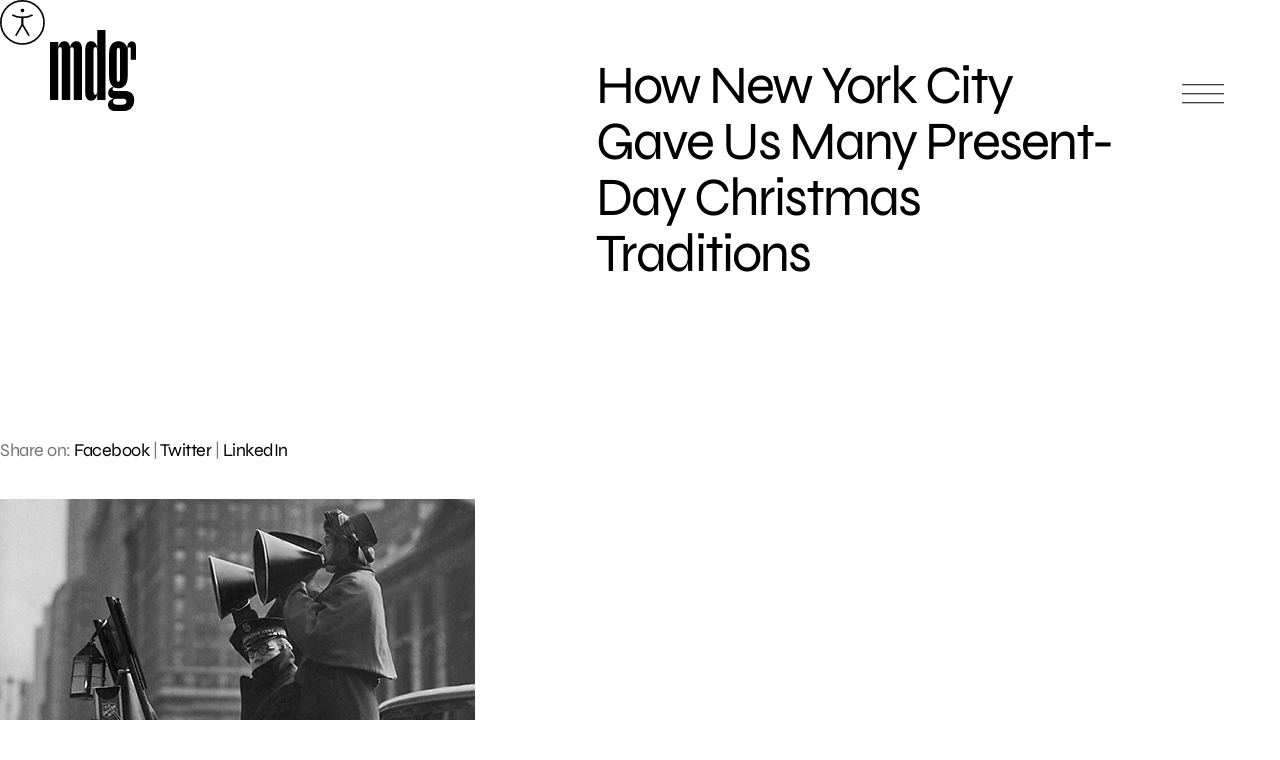

--- FILE ---
content_type: text/html; charset=UTF-8
request_url: https://www.mdgsolutions.com/learn-about-multi-location-marketing/how-new-york-city-gave-us-many-present-day-christmas-traditions/
body_size: 9331
content:
<!doctype html>
<html dir="ltr" lang="en-US" prefix="og: https://ogp.me/ns#">
<head>
	<meta charset="UTF-8" />
	<meta name="viewport" content="width=device-width, initial-scale=1" />
	<!-- help Facebook link open app on mobile -->
	<meta property="al:web:should_fallback" content="false" /> 
		<style>img:is([sizes="auto" i], [sizes^="auto," i]) { contain-intrinsic-size: 3000px 1500px }</style>
	
		<!-- All in One SEO 4.8.3.2 - aioseo.com -->
		<title>How New York City Gave Us Many Present-Day Christmas Traditions | MDG Solutions</title>
	<meta name="description" content="During the Christmas season, most people get caught up in the presents, but did you ever to stop to wonder about the holiday’s past? Believe it or not, many of our age-old traditions were actually born in New York City. Through savvy storytelling and mass distribution, America’s embrace of Christmas traditions is due to the" />
	<meta name="robots" content="max-image-preview:large" />
	<meta name="author" content="Joanne Del Gigante"/>
	<link rel="canonical" href="https://www.mdgsolutions.com/learn-about-multi-location-marketing/how-new-york-city-gave-us-many-present-day-christmas-traditions/" />
	<meta name="generator" content="All in One SEO (AIOSEO) 4.8.3.2" />
		<meta property="og:locale" content="en_US" />
		<meta property="og:site_name" content="MDG Solutions" />
		<meta property="og:type" content="article" />
		<meta property="og:title" content="How New York City Gave Us Many Present-Day Christmas Traditions | MDG Solutions" />
		<meta property="og:description" content="During the Christmas season, most people get caught up in the presents, but did you ever to stop to wonder about the holiday’s past? Believe it or not, many of our age-old traditions were actually born in New York City. Through savvy storytelling and mass distribution, America’s embrace of Christmas traditions is due to the" />
		<meta property="og:url" content="https://www.mdgsolutions.com/learn-about-multi-location-marketing/how-new-york-city-gave-us-many-present-day-christmas-traditions/" />
		<meta property="og:image" content="https://www.mdgsolutions.com/wp-content/uploads/2023/01/MDG-OG-Image.png" />
		<meta property="og:image:secure_url" content="https://www.mdgsolutions.com/wp-content/uploads/2023/01/MDG-OG-Image.png" />
		<meta property="og:image:width" content="1200" />
		<meta property="og:image:height" content="628" />
		<meta property="article:published_time" content="2015-12-25T19:01:44+00:00" />
		<meta property="article:modified_time" content="2015-12-25T19:01:44+00:00" />
		<meta property="article:publisher" content="https://www.facebook.com/MDGadvertising" />
		<meta name="twitter:card" content="summary_large_image" />
		<meta name="twitter:title" content="How New York City Gave Us Many Present-Day Christmas Traditions | MDG Solutions" />
		<meta name="twitter:description" content="During the Christmas season, most people get caught up in the presents, but did you ever to stop to wonder about the holiday’s past? Believe it or not, many of our age-old traditions were actually born in New York City. Through savvy storytelling and mass distribution, America’s embrace of Christmas traditions is due to the" />
		<meta name="twitter:image" content="https://www.mdgsolutions.com/wp-content/uploads/2023/01/MDG-OG-Image.png" />
		<!-- All in One SEO -->

<style id='global-styles-inline-css' type='text/css'>
:root{--wp--preset--aspect-ratio--square: 1;--wp--preset--aspect-ratio--4-3: 4/3;--wp--preset--aspect-ratio--3-4: 3/4;--wp--preset--aspect-ratio--3-2: 3/2;--wp--preset--aspect-ratio--2-3: 2/3;--wp--preset--aspect-ratio--16-9: 16/9;--wp--preset--aspect-ratio--9-16: 9/16;--wp--preset--color--black: #000000;--wp--preset--color--cyan-bluish-gray: #abb8c3;--wp--preset--color--white: #ffffff;--wp--preset--color--pale-pink: #f78da7;--wp--preset--color--vivid-red: #cf2e2e;--wp--preset--color--luminous-vivid-orange: #ff6900;--wp--preset--color--luminous-vivid-amber: #fcb900;--wp--preset--color--light-green-cyan: #7bdcb5;--wp--preset--color--vivid-green-cyan: #00d084;--wp--preset--color--pale-cyan-blue: #8ed1fc;--wp--preset--color--vivid-cyan-blue: #0693e3;--wp--preset--color--vivid-purple: #9b51e0;--wp--preset--gradient--vivid-cyan-blue-to-vivid-purple: linear-gradient(135deg,rgba(6,147,227,1) 0%,rgb(155,81,224) 100%);--wp--preset--gradient--light-green-cyan-to-vivid-green-cyan: linear-gradient(135deg,rgb(122,220,180) 0%,rgb(0,208,130) 100%);--wp--preset--gradient--luminous-vivid-amber-to-luminous-vivid-orange: linear-gradient(135deg,rgba(252,185,0,1) 0%,rgba(255,105,0,1) 100%);--wp--preset--gradient--luminous-vivid-orange-to-vivid-red: linear-gradient(135deg,rgba(255,105,0,1) 0%,rgb(207,46,46) 100%);--wp--preset--gradient--very-light-gray-to-cyan-bluish-gray: linear-gradient(135deg,rgb(238,238,238) 0%,rgb(169,184,195) 100%);--wp--preset--gradient--cool-to-warm-spectrum: linear-gradient(135deg,rgb(74,234,220) 0%,rgb(151,120,209) 20%,rgb(207,42,186) 40%,rgb(238,44,130) 60%,rgb(251,105,98) 80%,rgb(254,248,76) 100%);--wp--preset--gradient--blush-light-purple: linear-gradient(135deg,rgb(255,206,236) 0%,rgb(152,150,240) 100%);--wp--preset--gradient--blush-bordeaux: linear-gradient(135deg,rgb(254,205,165) 0%,rgb(254,45,45) 50%,rgb(107,0,62) 100%);--wp--preset--gradient--luminous-dusk: linear-gradient(135deg,rgb(255,203,112) 0%,rgb(199,81,192) 50%,rgb(65,88,208) 100%);--wp--preset--gradient--pale-ocean: linear-gradient(135deg,rgb(255,245,203) 0%,rgb(182,227,212) 50%,rgb(51,167,181) 100%);--wp--preset--gradient--electric-grass: linear-gradient(135deg,rgb(202,248,128) 0%,rgb(113,206,126) 100%);--wp--preset--gradient--midnight: linear-gradient(135deg,rgb(2,3,129) 0%,rgb(40,116,252) 100%);--wp--preset--font-size--small: 13px;--wp--preset--font-size--medium: 20px;--wp--preset--font-size--large: 36px;--wp--preset--font-size--x-large: 42px;--wp--preset--spacing--20: 0.44rem;--wp--preset--spacing--30: 0.67rem;--wp--preset--spacing--40: 1rem;--wp--preset--spacing--50: 1.5rem;--wp--preset--spacing--60: 2.25rem;--wp--preset--spacing--70: 3.38rem;--wp--preset--spacing--80: 5.06rem;--wp--preset--shadow--natural: 6px 6px 9px rgba(0, 0, 0, 0.2);--wp--preset--shadow--deep: 12px 12px 50px rgba(0, 0, 0, 0.4);--wp--preset--shadow--sharp: 6px 6px 0px rgba(0, 0, 0, 0.2);--wp--preset--shadow--outlined: 6px 6px 0px -3px rgba(255, 255, 255, 1), 6px 6px rgba(0, 0, 0, 1);--wp--preset--shadow--crisp: 6px 6px 0px rgba(0, 0, 0, 1);}:where(.is-layout-flex){gap: 0.5em;}:where(.is-layout-grid){gap: 0.5em;}body .is-layout-flex{display: flex;}.is-layout-flex{flex-wrap: wrap;align-items: center;}.is-layout-flex > :is(*, div){margin: 0;}body .is-layout-grid{display: grid;}.is-layout-grid > :is(*, div){margin: 0;}:where(.wp-block-columns.is-layout-flex){gap: 2em;}:where(.wp-block-columns.is-layout-grid){gap: 2em;}:where(.wp-block-post-template.is-layout-flex){gap: 1.25em;}:where(.wp-block-post-template.is-layout-grid){gap: 1.25em;}.has-black-color{color: var(--wp--preset--color--black) !important;}.has-cyan-bluish-gray-color{color: var(--wp--preset--color--cyan-bluish-gray) !important;}.has-white-color{color: var(--wp--preset--color--white) !important;}.has-pale-pink-color{color: var(--wp--preset--color--pale-pink) !important;}.has-vivid-red-color{color: var(--wp--preset--color--vivid-red) !important;}.has-luminous-vivid-orange-color{color: var(--wp--preset--color--luminous-vivid-orange) !important;}.has-luminous-vivid-amber-color{color: var(--wp--preset--color--luminous-vivid-amber) !important;}.has-light-green-cyan-color{color: var(--wp--preset--color--light-green-cyan) !important;}.has-vivid-green-cyan-color{color: var(--wp--preset--color--vivid-green-cyan) !important;}.has-pale-cyan-blue-color{color: var(--wp--preset--color--pale-cyan-blue) !important;}.has-vivid-cyan-blue-color{color: var(--wp--preset--color--vivid-cyan-blue) !important;}.has-vivid-purple-color{color: var(--wp--preset--color--vivid-purple) !important;}.has-black-background-color{background-color: var(--wp--preset--color--black) !important;}.has-cyan-bluish-gray-background-color{background-color: var(--wp--preset--color--cyan-bluish-gray) !important;}.has-white-background-color{background-color: var(--wp--preset--color--white) !important;}.has-pale-pink-background-color{background-color: var(--wp--preset--color--pale-pink) !important;}.has-vivid-red-background-color{background-color: var(--wp--preset--color--vivid-red) !important;}.has-luminous-vivid-orange-background-color{background-color: var(--wp--preset--color--luminous-vivid-orange) !important;}.has-luminous-vivid-amber-background-color{background-color: var(--wp--preset--color--luminous-vivid-amber) !important;}.has-light-green-cyan-background-color{background-color: var(--wp--preset--color--light-green-cyan) !important;}.has-vivid-green-cyan-background-color{background-color: var(--wp--preset--color--vivid-green-cyan) !important;}.has-pale-cyan-blue-background-color{background-color: var(--wp--preset--color--pale-cyan-blue) !important;}.has-vivid-cyan-blue-background-color{background-color: var(--wp--preset--color--vivid-cyan-blue) !important;}.has-vivid-purple-background-color{background-color: var(--wp--preset--color--vivid-purple) !important;}.has-black-border-color{border-color: var(--wp--preset--color--black) !important;}.has-cyan-bluish-gray-border-color{border-color: var(--wp--preset--color--cyan-bluish-gray) !important;}.has-white-border-color{border-color: var(--wp--preset--color--white) !important;}.has-pale-pink-border-color{border-color: var(--wp--preset--color--pale-pink) !important;}.has-vivid-red-border-color{border-color: var(--wp--preset--color--vivid-red) !important;}.has-luminous-vivid-orange-border-color{border-color: var(--wp--preset--color--luminous-vivid-orange) !important;}.has-luminous-vivid-amber-border-color{border-color: var(--wp--preset--color--luminous-vivid-amber) !important;}.has-light-green-cyan-border-color{border-color: var(--wp--preset--color--light-green-cyan) !important;}.has-vivid-green-cyan-border-color{border-color: var(--wp--preset--color--vivid-green-cyan) !important;}.has-pale-cyan-blue-border-color{border-color: var(--wp--preset--color--pale-cyan-blue) !important;}.has-vivid-cyan-blue-border-color{border-color: var(--wp--preset--color--vivid-cyan-blue) !important;}.has-vivid-purple-border-color{border-color: var(--wp--preset--color--vivid-purple) !important;}.has-vivid-cyan-blue-to-vivid-purple-gradient-background{background: var(--wp--preset--gradient--vivid-cyan-blue-to-vivid-purple) !important;}.has-light-green-cyan-to-vivid-green-cyan-gradient-background{background: var(--wp--preset--gradient--light-green-cyan-to-vivid-green-cyan) !important;}.has-luminous-vivid-amber-to-luminous-vivid-orange-gradient-background{background: var(--wp--preset--gradient--luminous-vivid-amber-to-luminous-vivid-orange) !important;}.has-luminous-vivid-orange-to-vivid-red-gradient-background{background: var(--wp--preset--gradient--luminous-vivid-orange-to-vivid-red) !important;}.has-very-light-gray-to-cyan-bluish-gray-gradient-background{background: var(--wp--preset--gradient--very-light-gray-to-cyan-bluish-gray) !important;}.has-cool-to-warm-spectrum-gradient-background{background: var(--wp--preset--gradient--cool-to-warm-spectrum) !important;}.has-blush-light-purple-gradient-background{background: var(--wp--preset--gradient--blush-light-purple) !important;}.has-blush-bordeaux-gradient-background{background: var(--wp--preset--gradient--blush-bordeaux) !important;}.has-luminous-dusk-gradient-background{background: var(--wp--preset--gradient--luminous-dusk) !important;}.has-pale-ocean-gradient-background{background: var(--wp--preset--gradient--pale-ocean) !important;}.has-electric-grass-gradient-background{background: var(--wp--preset--gradient--electric-grass) !important;}.has-midnight-gradient-background{background: var(--wp--preset--gradient--midnight) !important;}.has-small-font-size{font-size: var(--wp--preset--font-size--small) !important;}.has-medium-font-size{font-size: var(--wp--preset--font-size--medium) !important;}.has-large-font-size{font-size: var(--wp--preset--font-size--large) !important;}.has-x-large-font-size{font-size: var(--wp--preset--font-size--x-large) !important;}
:where(.wp-block-post-template.is-layout-flex){gap: 1.25em;}:where(.wp-block-post-template.is-layout-grid){gap: 1.25em;}
:where(.wp-block-columns.is-layout-flex){gap: 2em;}:where(.wp-block-columns.is-layout-grid){gap: 2em;}
:root :where(.wp-block-pullquote){font-size: 1.5em;line-height: 1.6;}
</style>
<link rel='stylesheet' id='style-css' href='https://www.mdgsolutions.com/wp-content/themes/mdg/css/styles.css?ver=1755708698' type='text/css' media='all' />
<meta name="otto" content="uuid=debc3d6e-51ea-4203-b819-0b5737b73cc3; type=wordpress; enabled=true"><link rel="apple-touch-icon" sizes="180x180" href="https://www.mdgsolutions.com/wp-content/themes/mdg/images/svg/mdg-logo-2022.svg">
	<link rel="icon" type="image/svg+html" sizes="32x32" href="https://www.mdgsolutions.com/wp-content/themes/mdg/images/svg/mdg-logo-2022.svg">
	<link rel="icon" type="image/svg+html" sizes="16x16" href="https://www.mdgsolutions.com/wp-content/themes/mdg/images/svg/mdg-logo-2022.svg">
	<link rel="mask-icon" href="https://www.mdgsolutions.com/wp-content/themes/mdg/images/svg/mdg-logo-2022.svg" color="#000000">
	<link rel="shortcut icon" href="https://www.mdgsolutions.com/wp-content/themes/mdg/images/svg/mdg-logo-2022.svg">
	<meta name="msapplication-TileColor" content="#F5F5F5">
	<meta name="msapplication-config" content="https://www.mdgsolutions.com/wp-content/themes/mdg/images/svg/mdg-logo-2022.svg">
	<meta name="theme-color" content="#000000">	
	<link rel="preload" href="https://www.mdgsolutions.com/wp-content/themes/mdg/fonts/Syne/static/Syne-Regular.ttf" as="font" type="font/ttf" crossorigin="anonymous"> 		        
	<link rel="preload" href="https://www.mdgsolutions.com/wp-content/themes/mdg/fonts/DM_Mono/DMMono-Regular.ttf" as="font" type="font/ttf" crossorigin="anonymous"> 	
	<link rel="preload" href="https://www.mdgsolutions.com/wp-content/themes/mdg/images/svg/mdg-logo.svg" as="image"> 			
	<link rel="preload" href="https://www.mdgsolutions.com/wp-content/themes/mdg/images/svg/Aa.svg" as="image"> 				
	<link rel="preload" href="https://www.mdgsolutions.com/wp-content/themes/mdg/css/styles.css?ver=1755708698" as="style"> 		

		<link rel="preconnect" href="https://www.google.com">
	<link rel="preconnect" href="https://www.gstatic.com" crossorigin>
	
	</head>

<body class="wp-singular post-template-default single single-post postid-16378 single-format-standard wp-theme-mdg">

<div id="page" class="site">
	<a class="skip-link screen-reader-text" href="#content">Skip to content</a>

	<div class="a-trigger-container">
		<img src="https://www.mdgsolutions.com/wp-content/themes/mdg/images/svg/Aa.svg" height="45" width="45" fetchpriority="low" loading="lazy" decoding="async" role="presentation">
	</div>

	<header>
    <div class="top">
        <a class="nav-link" href="/">
            <img loading="eager" fetchpriority="high" src="https://www.mdgsolutions.com/wp-content/themes/mdg/images/svg/mdg-logo.svg" alt="MDG Solutions" width="86" height="92">
        </a>

        <button class="menu" aria-label='Open main menu'>
            <span></span><span></span><span></span>
            <span class="close-x" aria-hidden='true'></span>
        </button>
    </div>
    <div class="container">
        <article>
            <nav role="navigation" aria-label="Main menu">
                <div class="col1">
                    <div class="nav-item has-sub-items">
                        <a href="#">Services</a>

                        <div class="sub-menu">
                            <ul>
                                <li><a href="/branding-for-multi-location-businesses/">Brand</a></li>
                                <li><a href="/multi-location-creative-services/">Creative</a></li>
                                <li><a href="/multi-location-digital-platforms-software-development/">Digital</a></li>
                                <li><a href="/social-media-multi-brand-and-location-services/">Social</a></li>
                                <li><a href="/multi-location-mixed-media-solutions/">Media</a></li>
                                <li><a href="/paid-local-organic-search-services/">Search</a></li>
                                <li><a href="/multi-location-email-services/">Email</a></li>
                                <li><a href="/services-reporting-and-analytics/">Analytics</a></li>
                            </ul>
                        </div>
                    </div>
                    <div class="nav-item has-sub-items">
                        <a href="#">Industries</a>

                        <div class="sub-menu">
                            <ul>
                                <li><a href="/multi-location-healthcare-companies/">Healthcare</a></li>
                                <li><a href="/business-services/">Business services</a></li>
                                <li><a href="/hospitality-leisure-marketing-solutions/">Hospitality & leisure</a></li>
                                <li><a href="/multi-location-industrial-services/">Industrial</a></li>
                                <li><a href="/private-equity-companies/">Private equity</a></li>
                            </ul>
                        </div>
                    </div>
                    <div class="nav-item">
                        <a href="/work/">Work</a>
                    </div>
                    <div class="nav-item">
                        <a href="/blog/">Blog</a>
                    </div>
                </div>

                <div class="col2">
                    <div class="nav-item">
                        <a href="/learn-about-multi-location-marketing/">About</a>
                    </div>
                    <div class="nav-item">
                        <a href="/marketing-and-advertising-careers/">Careers</a>
                    </div>
                    <div class="nav-item">
                        <a href="/contact/">Contact</a>
                    </div>
                </div>
            </nav>
        </article>
        <aside>
            <p class="header">Get in touch</p>
            <p class="contact"><a href="https://www.mdgsolutions.com/contact/">3500 NW Boca Raton Blvd<br>Suite 601<br>Boca Raton, FL 33431</a></p>
            <a href="tel:5613387797" rel="nofollow">561–338–7797</a>
        </aside>
    </div>
</header>

	<div id="content" class="site-content">
		<div id="primary" class="content-area">
			<main id="main" class="site-main">
<section class="single-blog hero">
	<div class="container">
		<div class="heading-container">
			<h1 class="h2">How New York City Gave Us Many Present-Day Christmas Traditions</h1>
		</div>
		<div class="img-container">
					</div>
	</div>
</section>	<section class="blog-content">
		<div class="content">
			<div class="inner-content">
				<div class="social-media">
					<p class="links">Share on: <a class="icon-social-fb" href="https://facebook.com/dialog/share/?display=popup&href=https://www.mdgsolutions.com/learn-about-multi-location-marketing/how-new-york-city-gave-us-many-present-day-christmas-traditions/&app_id=115033468602840" title="Share on Facebook">Facebook</a> | <a class="icon-social-tw" href="https://twitter.com/intent/tweet/?url=https://www.mdgsolutions.com/learn-about-multi-location-marketing/how-new-york-city-gave-us-many-present-day-christmas-traditions/&text=How+New+York+City+Gave+Us+Many+Present-Day+Christmas+Traditions&via=mdgadvertising" title="Share on Twitter">Twitter</a> | <a class="icon-social-li" href="https://www.linkedin.com/sharing/share-offsite/?url=https://www.mdgsolutions.com/learn-about-multi-location-marketing/how-new-york-city-gave-us-many-present-day-christmas-traditions/" title="Share on LinkedIn">LinkedIn</a></p>
				</div>
				<div class="the-content">
					<div id="attachment_41310" style="width: 485px" class="wp-caption alignnone"><a href="https://www.mdgsolutions.com/wp-content/uploads/2015/12/1745_HowNYCGaveUSManyPresent_DayXMASTraditions_475x256_blog.jpg"><img fetchpriority="high" decoding="async" aria-describedby="caption-attachment-41310" class="size-full wp-image-41310" src="https://www.mdgsolutions.com/wp-content/uploads/2015/12/1745_HowNYCGaveUSManyPresent_DayXMASTraditions_475x256_blog.jpg" alt="NYC Old fashioned Christmas" width="475" height="256" /></a><p id="caption-attachment-41310" class="wp-caption-text">Members of the Salvation Army singing through megaphones at Christmas time, 42nd Street, New York City, USA, circa 1925. (Photo by Keystone View Company/Archive Photos)</p></div>
<p>During the Christmas season, most people get caught up in the presents, but did you ever to stop to wonder about the holiday’s past? Believe it or not, many of our age-old traditions were actually born in New York City. Through savvy storytelling and mass distribution, America’s embrace of Christmas traditions is due to the miracle of holiday marketing. <em><a href="http://www.nytimes.com/2015/12/18/nyregion/new-york-today-a-little-history-of-christmas.html?emc=edit_ur_20151218&amp;nl=nytoday&amp;nlid=58425195&amp;_r=0">The New York Times</a></em> shared many highlights of the holiday that have a history in New York City.</p>
<p><strong>The Celebration of St. Nicholas<br />
</strong>The man behind many timeless traditions of Christmas was New York City’s Washington Irving. In 1809, he was frustrated that America had few unifying holidays, so he created a reason for a festive season based on some English and Dutch traditions.</p>
<p>The result was his comic account of a Dutch time titled “A History of New York.” The fictional fable shared the story of a European figure named St. Nicholas, who was the gift-giving patron saint of the state. The story explained that St. Nicholas was so beloved that his image appeared on the masthead of the first Dutch ship to come to New York.</p>
<p><strong>The Gift of a Story That Kept On Giving<br />
</strong>Clement Clarke Moore, whose family owned the New York City neighborhood of Chelsea, spread the story. He’s credited with writing a poem for his daughters about this gift-giving saint called “An Account of a Visit from St. Nicholas.”</p>
<p>While Mr. Moore used a number of elements from Mr. Irving’s comic story, he used his imagination to tie his tale to the spirit of Christmas. His poem depicted St. Nicholas as a jolly old elf, which he actually based on a stocky Dutchman he knew in the neighborhood. The poem went on to describe how St. Nicholas traveled with eight tiny reindeer, yet this was a far cry from the original Saint Nicholas, who lived in the area now known as Turkey during the fourth century. And despite the fact that St. Nicholas Day was traditionally celebrated on December 6, Mr. Moore’s poem explained how St. Nicholas and his reindeer visited with gifts on Christmas Eve in order to tie St. Nicholas to the Christmas holiday.</p>
<p>The poem was initially syndicated in New York’s <em>The Troy Sentinel</em>, but soon spread to newspapers across America.</p>
<p><strong>Other Present-Day Christmas Traditions from New York City’s Past</strong></p>
<p>The story of St. Nicholas soon captured the country’s imagination, which led New York City to create a number of other Christmas traditions, such as:</p>
<ul>
<li>The sale of poinsettias to celebrate the holiday in 1870.</li>
<li>One of the very first public Christmas trees in 1912.</li>
<li>Santa’s seat of honor in the Thanksgiving Day parades, which were sponsored by Gimbel’s in 1920 and then Macy’s from 1924 through today.</li>
</ul>
<p>As you celebrate the holiday, remember how many timeless Christmas traditions were actually gifts from New York City.</p>
<p><em><strong>Discover the power of holiday marketing. </strong></em><strong><em>Contact <a href="https://www.mdgsolutions.com/contact/">MDG</a>.</em></strong></p>
<p><em>MDG, a full-service advertising agency with offices in Boca Raton and New York, NY, is one of Florida’s top branding firms. MDG’s capabilities include print advertising, direct mail marketing, branding, logo design, creative, media buying and planning, radio and TV advertising, outdoor, newspaper, digital marketing, website design and development, online video advertising, infographic development, <a href="https://www.mdgsolutions.com/expertise/email-marketing-agency/">email marketing</a>, video marketing, mobile marketing, content marketing, social media marketing, paid search marketing, and SEO. To learn about the latest trends in advertising and branding, contact <a href="https://www.mdgsolutions.com/contact/">MDG</a>.</em></p>
<p>&nbsp;</p>
<p>&nbsp;</p>
<p>&nbsp;</p>
<p>&nbsp;</p>
				</div>
				<!--<div class="author">
					<p> Written by <span class="name"> </span></p>
				</div>-->
			</div>
		</div>
	</section>
						</main><!-- #main -->
					</div><!-- #primary -->
				</div><!-- #content -->
			<footer id="contact-form">
				<p class="eyebrow-small center">Contact</p>
				<h2 class="center">It all starts with a conversation. <br />You go first.</h2>
				
<form method="POST" action="https://www.mdgsolutions.com/learn-about-multi-location-marketing/how-new-york-city-gave-us-many-present-day-christmas-traditions" id="the-form">
    <input type="hidden" name="__f" value="NjhhZWU0YzFiYTU">
    <input type="hidden" name="post_id" value="16378">
    <input type="hidden" name="utm_source" value="">
    <input type="hidden" name="utm_medium" value="">
    <input type="hidden" name="utm_content" value="">
    <input type="hidden" name="utm_campaign" value="">
    <input type="hidden" name="utm_term" value="">

    <div id="google-recaptcha-container_the-form" style="display:none;"></div>

    <fieldset>
        <div>
            <label for="first-name">First name<sup>*</sup></label>  
            <input type="text" name="first-name" id="first-name" required maxlength="255">
        </div>
        <div>
            <label for="last-name">Last name<sup>*</sup></label>  
            <input type="text" name="last-name" id="last-name" required maxlength="255">
        </div>
        <div>
            <label for="work-email">Work email<sup>*</sup></label>  
            <input type="email" name="work-email" id="work-email" required pattern="[\w .-_]+@[\w .-_]+.(com|net|org|io|co)">
        </div>
        <div>
            <label for="work-phone">Work phone</label>
            <input type="tel" name="work-phone" id="work-phone">
        </div>
        <div>
            <label for="company-website">Company website</label>
            <input type="text" name="company-website" id="company-website" maxlength="255">
        </div>
        <div>
            <label for="company-size">Number of locations</label>
            <select name="company-size" id="company-size">
                <option value=""></option>
                <option value="Less than 10">Less than 10</option>
                <option value="10 - 50">10 - 50</option>
                <option value="50 - 100">50 - 100</option>
                <option value="100 - 200">100 - 200</option>
                <option value="200+">200+</option>
            </select>
        </div>
        <div class="two-columns">
            <label for="message">Message<sup>*</sup></label>
            <textarea name="message" id="message" required cols="30" rows="3"></textarea>
        </div>
    </fieldset>
    <fieldset>
        <div class="two-columns">
            <button type="submit" form="the-form" value="submit"><span>Submit</span></button>
        </div>
    </fieldset>
</form>				<div class="social-and-copyright center">
					<p class="eyebrow-small">Connect with us</p>
					
					<nav aria-label="Secondary menu" class="footer-navigation">				
						<ul class="footer-navigation-wrapper">
							<li id="menu-item-18559" class="menu-item menu-item-type-custom menu-item-object-custom menu-item-18559"><a target="_blank" href="https://www.linkedin.com/company/mdgmarketingsolutions/"><span>LinkedIn</span></a></li>
<li id="menu-item-18560" class="menu-item menu-item-type-custom menu-item-object-custom menu-item-18560"><a target="_blank" href="https://www.facebook.com/MDGmarketingsolutions"><span>Facebook</span></a></li>
<li id="menu-item-18561" class="menu-item menu-item-type-custom menu-item-object-custom menu-item-18561"><a target="_blank" href="https://www.instagram.com/mdgmarketingsolutions/"><span>Instagram</span></a></li>
<li id="menu-item-18564" class="menu-item menu-item-type-custom menu-item-object-custom menu-item-18564"><a target="_blank" href="https://www.youtube.com/@MDGmarketingsolutions"><span>YouTube</span></a></li>
						</ul>
					</nav>
					
					<p class="eyebrow-small copyright">&copy; 2026 MDG, LLC. All rights reserved. <a href="https://www.mdgsolutions.com/privacy-policy/">Privacy policy</a>. <a href="https://www.mdgsolutions.com/sitemap/">Sitemap</a>.</p>
				</div>
			</footer>
		</div><!-- #page -->
		<script type="speculationrules">
{"prefetch":[{"source":"document","where":{"and":[{"href_matches":"\/*"},{"not":{"href_matches":["\/wp-*.php","\/wp-admin\/*","\/wp-content\/uploads\/*","\/wp-content\/*","\/wp-content\/plugins\/*","\/wp-content\/themes\/mdg\/*","\/*\\?(.+)"]}},{"not":{"selector_matches":"a[rel~=\"nofollow\"]"}},{"not":{"selector_matches":".no-prefetch, .no-prefetch a"}}]},"eagerness":"conservative"}]}
</script>
<div id="google-recaptcha-container"></div><script type="application/ld+json">
{
    "@context": "https://schema.org/",
    "@type": "BlogPosting",
    "name": "How New York City Gave Us Many Present-Day Christmas Traditions",
    "headline": "How New York City Gave Us Many Present-Day Christmas Traditions",
    "articleSection": "Archive, General",
    "inLanguage": "en",
    "thumbnailUrl": "",
    "mainEntityOfPage": "",
    "url": "https://www.mdgsolutions.com/learn-about-multi-location-marketing/how-new-york-city-gave-us-many-present-day-christmas-traditions/",
    "genre": "Marketing Solutions",
    "wordCount": 608,
    "commentCount": 0,
    "copyrightYear": "2015",
    "datePublished": "2015-12-25",
    "dateModified": "2015-12-25",
    "dateCreated": "2015-12-25",
    "description": "During the Christmas season, most people get caught up in the presents, but did you ever to stop to wonder about the holiday\u2019s past? Believe it or not, many of our age-old traditions were actually born in New York City. Through savvy storytelling and mass distribution, America\u2019s embrace of Christmas traditions is due to the",
    "author": {
        "@context": "https://schema.org/",
        "@type": "LocalBusiness",
        "address": {
            "@type": "PostalAddress",
            "addressCountry": "USA",
            "addressLocality": "Boca Raton",
            "addressRegion": "Florida",
            "postalCode": "33431",
            "streetAddress": "3500 NW Boca Raton Blvd, Ste 601"
        },
        "contactPoint": {
            "@type": "ContactPoint",
            "areaServed": "US",
            "availableLanguage": "English",
            "contactType": "customer support",
            "productSupported": "corporate office",
            "telephone": "+1 561-338-7797",
            "url": "https://www.mdgsolutions.com/contact/"
        },
        "areaServed": "US",
        "geo": {
            "@type": "GeoCoordinates",
            "latitude": 26.3813583,
            "longitude": -80.0843825
        },
        "latitude": 26.3813583,
        "longitude": -80.0843825,
        "openingHoursSpecification": [
            {
                "@type": "OpeningHoursSpecification",
                "dayOfWeek": [
                    "Monday",
                    "Tuesday",
                    "Wednesday",
                    "Thursday",
                    "Friday"
                ],
                "opens": "09:00",
                "closes": "18:00"
            }
        ],
        "potentialAction": [
            {
                "@context": "https://schema.org",
                "@type": "ReserveAction",
                "url": "https://www.mdgsolutions.com/",
                "location": {
                    "@context": "https://schema.org/",
                    "@type": "PostalAddress",
                    "addressCountry": "USA",
                    "addressLocality": "Boca Raton",
                    "addressRegion": "Florida",
                    "postalCode": "33431",
                    "streetAddress": "3500 NW Boca Raton Blvd, Ste 601"
                },
                "description": "Contact",
                "result": {
                    "@context": "https://schema.org",
                    "@type": "Reservation",
                    "name": "Message Received"
                },
                "target": [
                    {
                        "@context": "https://schema.org",
                        "@type": "EntryPoint",
                        "httpMethod": "GET",
                        "urlTemplate": "https://www.mdgsolutions.com/contact",
                        "inLanguage": "en-US",
                        "actionPlatform": [
                            "http://schema.org/DesktopWebPlatform",
                            "http://schema.org/MobileWebPlatform"
                        ]
                    }
                ]
            }
        ],
        "name": "MDG",
        "legalName": "MDG, LLC",
        "logo": "https://www.mdgsolutions.com/wp-content/uploads/2022/11/mdg-logo2.svg",
        "numberOfEmployees": "50+",
        "telephone": "+1 561-338-7797",
        "description": "Multi-location and brand business marketing solutions and advertising are an MDG specialty. Our clients include many high-growth, multi-location enterprises.",
        "slogan": "The multi-location marketing solutions agency.",
        "hasMap": "https://www.google.com/maps/search/?api=1&query=MDG&query_place_id=ChIJM7ilh8Lh2IgRIAmlqLYUbP4",
        "foundingDate": "May 19, 1999",
        "foundingLocation": "Boca Raton, FL",
        "photo": "https://www.mdgsolutions.com/wp-content/uploads/2023/01/MDG-OG-Image.png",
        "sameAs": [
            "https://www.facebook.com/MDGmarketingsolutions",
            "https://www.instagram.com/mdgadvertising/",
            "https://linkedin.com/company/mdgllc/",
            "https://www.youtube.com/@MDGmarketingsolutions"
        ],
        "url": "https://www.mdgsolutions.com/"
    },
    "creator": {
        "@context": "https://schema.org/",
        "@type": "LocalBusiness",
        "address": {
            "@type": "PostalAddress",
            "addressCountry": "USA",
            "addressLocality": "Boca Raton",
            "addressRegion": "Florida",
            "postalCode": "33431",
            "streetAddress": "3500 NW Boca Raton Blvd, Ste 601"
        },
        "contactPoint": {
            "@type": "ContactPoint",
            "areaServed": "US",
            "availableLanguage": "English",
            "contactType": "customer support",
            "productSupported": "corporate office",
            "telephone": "+1 561-338-7797",
            "url": "https://www.mdgsolutions.com/contact/"
        },
        "areaServed": "US",
        "geo": {
            "@type": "GeoCoordinates",
            "latitude": 26.3813583,
            "longitude": -80.0843825
        },
        "latitude": 26.3813583,
        "longitude": -80.0843825,
        "openingHoursSpecification": [
            {
                "@type": "OpeningHoursSpecification",
                "dayOfWeek": [
                    "Monday",
                    "Tuesday",
                    "Wednesday",
                    "Thursday",
                    "Friday"
                ],
                "opens": "09:00",
                "closes": "18:00"
            }
        ],
        "potentialAction": [
            {
                "@context": "https://schema.org",
                "@type": "ReserveAction",
                "url": "https://www.mdgsolutions.com/",
                "location": {
                    "@context": "https://schema.org/",
                    "@type": "PostalAddress",
                    "addressCountry": "USA",
                    "addressLocality": "Boca Raton",
                    "addressRegion": "Florida",
                    "postalCode": "33431",
                    "streetAddress": "3500 NW Boca Raton Blvd, Ste 601"
                },
                "description": "Contact",
                "result": {
                    "@context": "https://schema.org",
                    "@type": "Reservation",
                    "name": "Message Received"
                },
                "target": [
                    {
                        "@context": "https://schema.org",
                        "@type": "EntryPoint",
                        "httpMethod": "GET",
                        "urlTemplate": "https://www.mdgsolutions.com/contact",
                        "inLanguage": "en-US",
                        "actionPlatform": [
                            "http://schema.org/DesktopWebPlatform",
                            "http://schema.org/MobileWebPlatform"
                        ]
                    }
                ]
            }
        ],
        "name": "MDG",
        "legalName": "MDG, LLC",
        "logo": "https://www.mdgsolutions.com/wp-content/uploads/2022/11/mdg-logo2.svg",
        "numberOfEmployees": "50+",
        "telephone": "+1 561-338-7797",
        "description": "Multi-location and brand business marketing solutions and advertising are an MDG specialty. Our clients include many high-growth, multi-location enterprises.",
        "slogan": "The multi-location marketing solutions agency.",
        "hasMap": "https://www.google.com/maps/search/?api=1&query=MDG&query_place_id=ChIJM7ilh8Lh2IgRIAmlqLYUbP4",
        "foundingDate": "May 19, 1999",
        "foundingLocation": "Boca Raton, FL",
        "photo": "https://www.mdgsolutions.com/wp-content/uploads/2023/01/MDG-OG-Image.png",
        "sameAs": [
            "https://www.facebook.com/MDGmarketingsolutions",
            "https://www.instagram.com/mdgadvertising/",
            "https://linkedin.com/company/mdgllc/",
            "https://www.youtube.com/@MDGmarketingsolutions"
        ],
        "url": "https://www.mdgsolutions.com/"
    }
}
</script><script type="text/javascript" src="https://cdnjs.cloudflare.com/ajax/libs/jquery/3.6.4/jquery.min.js" id="lib-jquery-js"></script>
<script type="text/javascript" src="https://cdnjs.cloudflare.com/ajax/libs/jquery.mask/1.14.13/jquery.mask.min.js" id="lib-mask-js"></script>
<script type="text/javascript" src="https://www.mdgsolutions.com/wp-content/themes/mdg/js/jquery.global.js?ver=1740342234" id="internal-global-js"></script>
<script type="text/javascript" id="google-gtm-js-extra">
/* <![CDATA[ */
var google_tag_manager = {"container_id":"GTM-MSMBH7S"};
/* ]]> */
</script>
<script type="text/javascript" src="https://www.mdgsolutions.com/wp-content/themes/mdg/js/gtm.js?ver=1740342234" id="google-gtm-js"></script>
<script type="text/javascript" src="https://cdnjs.cloudflare.com/ajax/libs/jquery-validate/1.17.0/jquery.validate.min.js" id="jquery-validate-js"></script>
<script type="text/javascript" id="internal-form-validator-js-extra">
/* <![CDATA[ */
var google_recaptcha_configuration = {"site_key":"6Lep-RkjAAAAANGne06GH_qObdmKeTvXc3acJkJ_","selector_id":"google-recaptcha-container","widget_id":null};
var mapData = {"mapIcon":"https:\/\/www.mdgsolutions.com\/wp-content\/themes\/mdg\/images\/svg\/map-pin.svg"};
/* ]]> */
</script>
<script type="text/javascript" src="https://www.mdgsolutions.com/wp-content/themes/mdg/js/jquery.form-validator.js?ver=1740342234" id="internal-form-validator-js"></script>
<script type="text/javascript" defer src="https://www.mdgsolutions.com/wp-content/themes/mdg/js/recaptcha.js" id="google-recaptcha-js"></script>
<script type="text/javascript" src="https://www.mdgsolutions.com/wp-content/themes/mdg/js/jquery.forms.js?ver=1740342234" id="forms-js"></script>
<script type="text/javascript" src="https://www.mdgsolutions.com/wp-content/themes/mdg/js/jquery.menu.js?ver=1740342234" id="internal-menu-js"></script>
<script type="text/javascript" src="https://www.mdgsolutions.com/wp-content/themes/mdg/js/jquery.social.js?ver=1740342234" id="internal-social-share-js"></script>
	</body>
</html>
